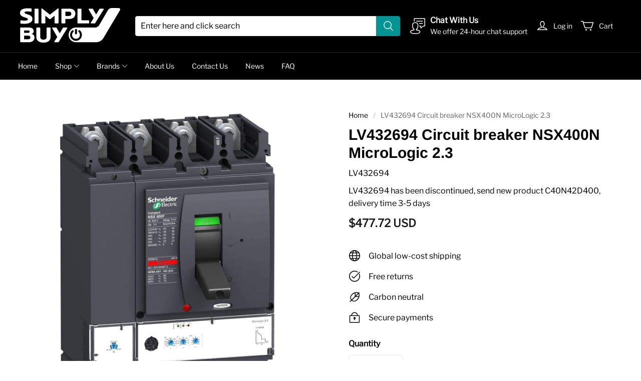

--- FILE ---
content_type: text/javascript; charset=utf-8
request_url: https://front.myshopline.com/cdn/v1/plugin/isv/mega-menu-1767082799981/polyfills.js
body_size: 12578
content:
export function __vite_legacy_guard(){import.meta.url;import("_").catch(()=>1);(async function*(){})().next()};var t="undefined"!=typeof globalThis?globalThis:"undefined"!=typeof window?window:"undefined"!=typeof global?global:"undefined"!=typeof self?self:{},r=function(t){return t&&t.Math===Math&&t},e=r("object"==typeof globalThis&&globalThis)||r("object"==typeof window&&window)||r("object"==typeof self&&self)||r("object"==typeof t&&t)||r("object"==typeof t&&t)||function(){return this}()||Function("return this")(),n={},o=function(t){try{return!!t()}catch(r){return!0}},i=!o((function(){return 7!==Object.defineProperty({},1,{get:function(){return 7}})[1]})),u=!o((function(){var t=function(){}.bind();return"function"!=typeof t||t.hasOwnProperty("prototype")})),a=u,c=Function.prototype.call,f=a?c.bind(c):function(){return c.apply(c,arguments)},s={},l={}.propertyIsEnumerable,h=Object.getOwnPropertyDescriptor,p=h&&!l.call({1:2},1);s.f=p?function(t){var r=h(this,t);return!!r&&r.enumerable}:l;var v,d,y=function(t,r){return{enumerable:!(1&t),configurable:!(2&t),writable:!(4&t),value:r}},g=u,b=Function.prototype,w=b.call,m=g&&b.bind.bind(w,w),S=g?m:function(t){return function(){return w.apply(t,arguments)}},O=S,E=O({}.toString),j=O("".slice),k=function(t){return j(E(t),8,-1)},x=o,T=k,I=Object,P=S("".split),R=x((function(){return!I("z").propertyIsEnumerable(0)}))?function(t){return"String"===T(t)?P(t,""):I(t)}:I,A=function(t){return null==t},F=A,_=TypeError,D=function(t){if(F(t))throw new _("Can't call method on "+t);return t},C=R,z=D,N=function(t){return C(z(t))},U="object"==typeof document&&document.all,L=void 0===U&&void 0!==U?function(t){return"function"==typeof t||t===U}:function(t){return"function"==typeof t},M=L,$=function(t){return"object"==typeof t?null!==t:M(t)},W=e,B=L,G=function(t,r){return arguments.length<2?(e=W[t],B(e)?e:void 0):W[t]&&W[t][r];var e},H=S({}.isPrototypeOf),J=e,Y="undefined"!=typeof navigator&&String(navigator.userAgent)||"",q=J.process,V=J.Deno,X=q&&q.versions||V&&V.version,K=X&&X.v8;K&&(d=(v=K.split("."))[0]>0&&v[0]<4?1:+(v[0]+v[1])),!d&&Y&&(!(v=Y.match(/Edge\/(\d+)/))||v[1]>=74)&&(v=Y.match(/Chrome\/(\d+)/))&&(d=+v[1]);var Q=d,Z=o,tt=e.String,rt=!!Object.getOwnPropertySymbols&&!Z((function(){var t=Symbol("symbol detection");return!tt(t)||!(Object(t)instanceof Symbol)||!Symbol.sham&&Q&&Q<41})),et=rt&&!Symbol.sham&&"symbol"==typeof Symbol.iterator,nt=G,ot=L,it=H,ut=Object,at=et?function(t){return"symbol"==typeof t}:function(t){var r=nt("Symbol");return ot(r)&&it(r.prototype,ut(t))},ct=String,ft=function(t){try{return ct(t)}catch(r){return"Object"}},st=L,lt=ft,ht=TypeError,pt=function(t){if(st(t))return t;throw new ht(lt(t)+" is not a function")},vt=pt,dt=A,yt=function(t,r){var e=t[r];return dt(e)?void 0:vt(e)},gt=f,bt=L,wt=$,mt=TypeError,St={exports:{}},Ot=e,Et=Object.defineProperty,jt=function(t,r){try{Et(Ot,t,{value:r,configurable:!0,writable:!0})}catch(e){Ot[t]=r}return r},kt=e,xt=jt,Tt="__core-js_shared__",It=St.exports=kt[Tt]||xt(Tt,{});(It.versions||(It.versions=[])).push({version:"3.37.0",mode:"global",copyright:"© 2014-2024 Denis Pushkarev (zloirock.ru)",license:"https://github.com/zloirock/core-js/blob/v3.37.0/LICENSE",source:"https://github.com/zloirock/core-js"});var Pt=St.exports,Rt=Pt,At=function(t,r){return Rt[t]||(Rt[t]=r||{})},Ft=D,_t=Object,Dt=function(t){return _t(Ft(t))},Ct=Dt,zt=S({}.hasOwnProperty),Nt=Object.hasOwn||function(t,r){return zt(Ct(t),r)},Ut=S,Lt=0,Mt=Math.random(),$t=Ut(1..toString),Wt=function(t){return"Symbol("+(void 0===t?"":t)+")_"+$t(++Lt+Mt,36)},Bt=At,Gt=Nt,Ht=Wt,Jt=rt,Yt=et,qt=e.Symbol,Vt=Bt("wks"),Xt=Yt?qt.for||qt:qt&&qt.withoutSetter||Ht,Kt=function(t){return Gt(Vt,t)||(Vt[t]=Jt&&Gt(qt,t)?qt[t]:Xt("Symbol."+t)),Vt[t]},Qt=f,Zt=$,tr=at,rr=yt,er=function(t,r){var e,n;if("string"===r&&bt(e=t.toString)&&!wt(n=gt(e,t)))return n;if(bt(e=t.valueOf)&&!wt(n=gt(e,t)))return n;if("string"!==r&&bt(e=t.toString)&&!wt(n=gt(e,t)))return n;throw new mt("Can't convert object to primitive value")},nr=TypeError,or=Kt("toPrimitive"),ir=function(t,r){if(!Zt(t)||tr(t))return t;var e,n=rr(t,or);if(n){if(void 0===r&&(r="default"),e=Qt(n,t,r),!Zt(e)||tr(e))return e;throw new nr("Can't convert object to primitive value")}return void 0===r&&(r="number"),er(t,r)},ur=at,ar=function(t){var r=ir(t,"string");return ur(r)?r:r+""},cr=$,fr=e.document,sr=cr(fr)&&cr(fr.createElement),lr=function(t){return sr?fr.createElement(t):{}},hr=lr,pr=!i&&!o((function(){return 7!==Object.defineProperty(hr("div"),"a",{get:function(){return 7}}).a})),vr=i,dr=f,yr=s,gr=y,br=N,wr=ar,mr=Nt,Sr=pr,Or=Object.getOwnPropertyDescriptor;n.f=vr?Or:function(t,r){if(t=br(t),r=wr(r),Sr)try{return Or(t,r)}catch(e){}if(mr(t,r))return gr(!dr(yr.f,t,r),t[r])};var Er={},jr=i&&o((function(){return 42!==Object.defineProperty((function(){}),"prototype",{value:42,writable:!1}).prototype})),kr=$,xr=String,Tr=TypeError,Ir=function(t){if(kr(t))return t;throw new Tr(xr(t)+" is not an object")},Pr=i,Rr=pr,Ar=jr,Fr=Ir,_r=ar,Dr=TypeError,Cr=Object.defineProperty,zr=Object.getOwnPropertyDescriptor,Nr="enumerable",Ur="configurable",Lr="writable";Er.f=Pr?Ar?function(t,r,e){if(Fr(t),r=_r(r),Fr(e),"function"==typeof t&&"prototype"===r&&"value"in e&&Lr in e&&!e[Lr]){var n=zr(t,r);n&&n[Lr]&&(t[r]=e.value,e={configurable:Ur in e?e[Ur]:n[Ur],enumerable:Nr in e?e[Nr]:n[Nr],writable:!1})}return Cr(t,r,e)}:Cr:function(t,r,e){if(Fr(t),r=_r(r),Fr(e),Rr)try{return Cr(t,r,e)}catch(n){}if("get"in e||"set"in e)throw new Dr("Accessors not supported");return"value"in e&&(t[r]=e.value),t};var Mr=Er,$r=y,Wr=i?function(t,r,e){return Mr.f(t,r,$r(1,e))}:function(t,r,e){return t[r]=e,t},Br={exports:{}},Gr=i,Hr=Nt,Jr=Function.prototype,Yr=Gr&&Object.getOwnPropertyDescriptor,qr=Hr(Jr,"name"),Vr={EXISTS:qr,PROPER:qr&&"something"===function(){}.name,CONFIGURABLE:qr&&(!Gr||Gr&&Yr(Jr,"name").configurable)},Xr=L,Kr=Pt,Qr=S(Function.toString);Xr(Kr.inspectSource)||(Kr.inspectSource=function(t){return Qr(t)});var Zr,te,re,ee=Kr.inspectSource,ne=L,oe=e.WeakMap,ie=ne(oe)&&/native code/.test(String(oe)),ue=Wt,ae=At("keys"),ce=function(t){return ae[t]||(ae[t]=ue(t))},fe={},se=ie,le=e,he=$,pe=Wr,ve=Nt,de=Pt,ye=ce,ge=fe,be="Object already initialized",we=le.TypeError,me=le.WeakMap;if(se||de.state){var Se=de.state||(de.state=new me);Se.get=Se.get,Se.has=Se.has,Se.set=Se.set,Zr=function(t,r){if(Se.has(t))throw new we(be);return r.facade=t,Se.set(t,r),r},te=function(t){return Se.get(t)||{}},re=function(t){return Se.has(t)}}else{var Oe=ye("state");ge[Oe]=!0,Zr=function(t,r){if(ve(t,Oe))throw new we(be);return r.facade=t,pe(t,Oe,r),r},te=function(t){return ve(t,Oe)?t[Oe]:{}},re=function(t){return ve(t,Oe)}}var Ee={set:Zr,get:te,has:re,enforce:function(t){return re(t)?te(t):Zr(t,{})},getterFor:function(t){return function(r){var e;if(!he(r)||(e=te(r)).type!==t)throw new we("Incompatible receiver, "+t+" required");return e}}},je=S,ke=o,xe=L,Te=Nt,Ie=i,Pe=Vr.CONFIGURABLE,Re=ee,Ae=Ee.enforce,Fe=Ee.get,_e=String,De=Object.defineProperty,Ce=je("".slice),ze=je("".replace),Ne=je([].join),Ue=Ie&&!ke((function(){return 8!==De((function(){}),"length",{value:8}).length})),Le=String(String).split("String"),Me=Br.exports=function(t,r,e){"Symbol("===Ce(_e(r),0,7)&&(r="["+ze(_e(r),/^Symbol\(([^)]*)\).*$/,"$1")+"]"),e&&e.getter&&(r="get "+r),e&&e.setter&&(r="set "+r),(!Te(t,"name")||Pe&&t.name!==r)&&(Ie?De(t,"name",{value:r,configurable:!0}):t.name=r),Ue&&e&&Te(e,"arity")&&t.length!==e.arity&&De(t,"length",{value:e.arity});try{e&&Te(e,"constructor")&&e.constructor?Ie&&De(t,"prototype",{writable:!1}):t.prototype&&(t.prototype=void 0)}catch(o){}var n=Ae(t);return Te(n,"source")||(n.source=Ne(Le,"string"==typeof r?r:"")),t};Function.prototype.toString=Me((function(){return xe(this)&&Fe(this).source||Re(this)}),"toString");var $e=Br.exports,We=L,Be=Er,Ge=$e,He=jt,Je=function(t,r,e,n){n||(n={});var o=n.enumerable,i=void 0!==n.name?n.name:r;if(We(e)&&Ge(e,i,n),n.global)o?t[r]=e:He(r,e);else{try{n.unsafe?t[r]&&(o=!0):delete t[r]}catch(u){}o?t[r]=e:Be.f(t,r,{value:e,enumerable:!1,configurable:!n.nonConfigurable,writable:!n.nonWritable})}return t},Ye={},qe=Math.ceil,Ve=Math.floor,Xe=Math.trunc||function(t){var r=+t;return(r>0?Ve:qe)(r)},Ke=function(t){var r=+t;return r!=r||0===r?0:Xe(r)},Qe=Ke,Ze=Math.max,tn=Math.min,rn=Ke,en=Math.min,nn=function(t){var r=rn(t);return r>0?en(r,9007199254740991):0},on=function(t){return nn(t.length)},un=N,an=function(t,r){var e=Qe(t);return e<0?Ze(e+r,0):tn(e,r)},cn=on,fn=function(t){return function(r,e,n){var o=un(r),i=cn(o);if(0===i)return!t&&-1;var u,a=an(n,i);if(t&&e!=e){for(;i>a;)if((u=o[a++])!=u)return!0}else for(;i>a;a++)if((t||a in o)&&o[a]===e)return t||a||0;return!t&&-1}},sn={includes:fn(!0),indexOf:fn(!1)},ln=Nt,hn=N,pn=sn.indexOf,vn=fe,dn=S([].push),yn=function(t,r){var e,n=hn(t),o=0,i=[];for(e in n)!ln(vn,e)&&ln(n,e)&&dn(i,e);for(;r.length>o;)ln(n,e=r[o++])&&(~pn(i,e)||dn(i,e));return i},gn=["constructor","hasOwnProperty","isPrototypeOf","propertyIsEnumerable","toLocaleString","toString","valueOf"],bn=yn,wn=gn.concat("length","prototype");Ye.f=Object.getOwnPropertyNames||function(t){return bn(t,wn)};var mn={};mn.f=Object.getOwnPropertySymbols;var Sn=G,On=Ye,En=mn,jn=Ir,kn=S([].concat),xn=Sn("Reflect","ownKeys")||function(t){var r=On.f(jn(t)),e=En.f;return e?kn(r,e(t)):r},Tn=Nt,In=xn,Pn=n,Rn=Er,An=function(t,r,e){for(var n=In(r),o=Rn.f,i=Pn.f,u=0;u<n.length;u++){var a=n[u];Tn(t,a)||e&&Tn(e,a)||o(t,a,i(r,a))}},Fn=o,_n=L,Dn=/#|\.prototype\./,Cn=function(t,r){var e=Nn[zn(t)];return e===Ln||e!==Un&&(_n(r)?Fn(r):!!r)},zn=Cn.normalize=function(t){return String(t).replace(Dn,".").toLowerCase()},Nn=Cn.data={},Un=Cn.NATIVE="N",Ln=Cn.POLYFILL="P",Mn=Cn,$n=e,Wn=n.f,Bn=Wr,Gn=Je,Hn=jt,Jn=An,Yn=Mn,qn=function(t,r){var e,n,o,i,u,a=t.target,c=t.global,f=t.stat;if(e=c?$n:f?$n[a]||Hn(a,{}):$n[a]&&$n[a].prototype)for(n in r){if(i=r[n],o=t.dontCallGetSet?(u=Wn(e,n))&&u.value:e[n],!Yn(c?n:a+(f?".":"#")+n,t.forced)&&void 0!==o){if(typeof i==typeof o)continue;Jn(i,o)}(t.sham||o&&o.sham)&&Bn(i,"sham",!0),Gn(e,n,i,t)}},Vn=H,Xn=TypeError,Kn=!o((function(){function t(){}return t.prototype.constructor=null,Object.getPrototypeOf(new t)!==t.prototype})),Qn=Nt,Zn=L,to=Dt,ro=Kn,eo=ce("IE_PROTO"),no=Object,oo=no.prototype,io=ro?no.getPrototypeOf:function(t){var r=to(t);if(Qn(r,eo))return r[eo];var e=r.constructor;return Zn(e)&&r instanceof e?e.prototype:r instanceof no?oo:null},uo=$e,ao=Er,co=function(t,r,e){return e.get&&uo(e.get,r,{getter:!0}),e.set&&uo(e.set,r,{setter:!0}),ao.f(t,r,e)},fo=i,so=Er,lo=y,ho=function(t,r,e){fo?so.f(t,r,lo(0,e)):t[r]=e},po={},vo=yn,yo=gn,go=Object.keys||function(t){return vo(t,yo)},bo=i,wo=jr,mo=Er,So=Ir,Oo=N,Eo=go;po.f=bo&&!wo?Object.defineProperties:function(t,r){So(t);for(var e,n=Oo(r),o=Eo(r),i=o.length,u=0;i>u;)mo.f(t,e=o[u++],n[e]);return t};var jo,ko=G("document","documentElement"),xo=Ir,To=po,Io=gn,Po=fe,Ro=ko,Ao=lr,Fo="prototype",_o="script",Do=ce("IE_PROTO"),Co=function(){},zo=function(t){return"<"+_o+">"+t+"</"+_o+">"},No=function(t){t.write(zo("")),t.close();var r=t.parentWindow.Object;return t=null,r},Uo=function(){try{jo=new ActiveXObject("htmlfile")}catch(o){}var t,r,e;Uo="undefined"!=typeof document?document.domain&&jo?No(jo):(r=Ao("iframe"),e="java"+_o+":",r.style.display="none",Ro.appendChild(r),r.src=String(e),(t=r.contentWindow.document).open(),t.write(zo("document.F=Object")),t.close(),t.F):No(jo);for(var n=Io.length;n--;)delete Uo[Fo][Io[n]];return Uo()};Po[Do]=!0;var Lo,Mo,$o,Wo=Object.create||function(t,r){var e;return null!==t?(Co[Fo]=xo(t),e=new Co,Co[Fo]=null,e[Do]=t):e=Uo(),void 0===r?e:To.f(e,r)},Bo=o,Go=L,Ho=$,Jo=io,Yo=Je,qo=Kt("iterator"),Vo=!1;[].keys&&("next"in($o=[].keys())?(Mo=Jo(Jo($o)))!==Object.prototype&&(Lo=Mo):Vo=!0);var Xo=!Ho(Lo)||Bo((function(){var t={};return Lo[qo].call(t)!==t}));Xo&&(Lo={}),Go(Lo[qo])||Yo(Lo,qo,(function(){return this}));var Ko={IteratorPrototype:Lo,BUGGY_SAFARI_ITERATORS:Vo},Qo=qn,Zo=e,ti=function(t,r){if(Vn(r,t))return t;throw new Xn("Incorrect invocation")},ri=Ir,ei=L,ni=io,oi=co,ii=ho,ui=o,ai=Nt,ci=Ko.IteratorPrototype,fi=i,si="constructor",li="Iterator",hi=Kt("toStringTag"),pi=TypeError,vi=Zo[li],di=!ei(vi)||vi.prototype!==ci||!ui((function(){vi({})})),yi=function(){if(ti(this,ci),ni(this)===ci)throw new pi("Abstract class Iterator not directly constructable")},gi=function(t,r){fi?oi(ci,t,{configurable:!0,get:function(){return r},set:function(r){if(ri(this),this===ci)throw new pi("You can't redefine this property");ai(this,t)?this[t]=r:ii(this,t,r)}}):ci[t]=r};ai(ci,hi)||gi(hi,li),!di&&ai(ci,si)&&ci[si]!==Object||gi(si,yi),yi.prototype=ci,Qo({global:!0,constructor:!0,forced:di},{Iterator:yi});var bi=k,wi=S,mi=function(t){if("Function"===bi(t))return wi(t)},Si=pt,Oi=u,Ei=mi(mi.bind),ji=function(t,r){return Si(t),void 0===r?t:Oi?Ei(t,r):function(){return t.apply(r,arguments)}},ki={},xi=ki,Ti=Kt("iterator"),Ii=Array.prototype,Pi={};Pi[Kt("toStringTag")]="z";var Ri="[object z]"===String(Pi),Ai=L,Fi=k,_i=Kt("toStringTag"),Di=Object,Ci="Arguments"===Fi(function(){return arguments}()),zi=Ri?Fi:function(t){var r,e,n;return void 0===t?"Undefined":null===t?"Null":"string"==typeof(e=function(t,r){try{return t[r]}catch(e){}}(r=Di(t),_i))?e:Ci?Fi(r):"Object"===(n=Fi(r))&&Ai(r.callee)?"Arguments":n},Ni=zi,Ui=yt,Li=A,Mi=ki,$i=Kt("iterator"),Wi=function(t){if(!Li(t))return Ui(t,$i)||Ui(t,"@@iterator")||Mi[Ni(t)]},Bi=f,Gi=pt,Hi=Ir,Ji=ft,Yi=Wi,qi=TypeError,Vi=f,Xi=Ir,Ki=yt,Qi=function(t,r,e){var n,o;Xi(t);try{if(!(n=Ki(t,"return"))){if("throw"===r)throw e;return e}n=Vi(n,t)}catch(i){o=!0,n=i}if("throw"===r)throw e;if(o)throw n;return Xi(n),e},Zi=ji,tu=f,ru=Ir,eu=ft,nu=function(t){return void 0!==t&&(xi.Array===t||Ii[Ti]===t)},ou=on,iu=H,uu=function(t,r){var e=arguments.length<2?Yi(t):r;if(Gi(e))return Hi(Bi(e,t));throw new qi(Ji(t)+" is not iterable")},au=Wi,cu=Qi,fu=TypeError,su=function(t,r){this.stopped=t,this.result=r},lu=su.prototype,hu=function(t,r,e){var n,o,i,u,a,c,f,s=e&&e.that,l=!(!e||!e.AS_ENTRIES),h=!(!e||!e.IS_RECORD),p=!(!e||!e.IS_ITERATOR),v=!(!e||!e.INTERRUPTED),d=Zi(r,s),y=function(t){return n&&cu(n,"normal",t),new su(!0,t)},g=function(t){return l?(ru(t),v?d(t[0],t[1],y):d(t[0],t[1])):v?d(t,y):d(t)};if(h)n=t.iterator;else if(p)n=t;else{if(!(o=au(t)))throw new fu(eu(t)+" is not iterable");if(nu(o)){for(i=0,u=ou(t);u>i;i++)if((a=g(t[i]))&&iu(lu,a))return a;return new su(!1)}n=uu(t,o)}for(c=h?t.next:n.next;!(f=tu(c,n)).done;){try{a=g(f.value)}catch(b){cu(n,"throw",b)}if("object"==typeof a&&a&&iu(lu,a))return a}return new su(!1)},pu=function(t){return{iterator:t,next:t.next,done:!1}},vu=hu,du=pt,yu=Ir,gu=pu;qn({target:"Iterator",proto:!0,real:!0},{forEach:function(t){yu(this),du(t);var r=gu(this),e=0;vu(r,(function(r){t(r,e++)}),{IS_RECORD:!0})}});var bu=u,wu=Function.prototype,mu=wu.apply,Su=wu.call,Ou="object"==typeof Reflect&&Reflect.apply||(bu?Su.bind(mu):function(){return Su.apply(mu,arguments)}),Eu=S,ju=pt,ku=function(t,r,e){try{return Eu(ju(Object.getOwnPropertyDescriptor(t,r)[e]))}catch(n){}},xu=$,Tu=function(t){return xu(t)||null===t},Iu=String,Pu=TypeError,Ru=ku,Au=$,Fu=D,_u=function(t){if(Tu(t))return t;throw new Pu("Can't set "+Iu(t)+" as a prototype")},Du=Object.setPrototypeOf||("__proto__"in{}?function(){var t,r=!1,e={};try{(t=Ru(Object.prototype,"__proto__","set"))(e,[]),r=e instanceof Array}catch(n){}return function(e,n){return Fu(e),_u(n),Au(e)?(r?t(e,n):e.__proto__=n,e):e}}():void 0),Cu=Er.f,zu=L,Nu=$,Uu=Du,Lu=zi,Mu=String,$u=function(t){if("Symbol"===Lu(t))throw new TypeError("Cannot convert a Symbol value to a string");return Mu(t)},Wu=$u,Bu=$,Gu=Wr,Hu=Error,Ju=S("".replace),Yu=String(new Hu("zxcasd").stack),qu=/\n\s*at [^:]*:[^\n]*/,Vu=qu.test(Yu),Xu=y,Ku=!o((function(){var t=new Error("a");return!("stack"in t)||(Object.defineProperty(t,"stack",Xu(1,7)),7!==t.stack)})),Qu=Wr,Zu=function(t,r){if(Vu&&"string"==typeof t&&!Hu.prepareStackTrace)for(;r--;)t=Ju(t,qu,"");return t},ta=Ku,ra=Error.captureStackTrace,ea=G,na=Nt,oa=Wr,ia=H,ua=Du,aa=An,ca=function(t,r,e){e in t||Cu(t,e,{configurable:!0,get:function(){return r[e]},set:function(t){r[e]=t}})},fa=function(t,r,e){var n,o;return Uu&&zu(n=r.constructor)&&n!==e&&Nu(o=n.prototype)&&o!==e.prototype&&Uu(t,o),t},sa=function(t,r){return void 0===t?arguments.length<2?"":r:Wu(t)},la=function(t,r){Bu(r)&&"cause"in r&&Gu(t,"cause",r.cause)},ha=function(t,r,e,n){ta&&(ra?ra(t,r):Qu(t,"stack",Zu(e,n)))},pa=i,va=qn,da=Ou,ya=function(t,r,e,n){var o="stackTraceLimit",i=n?2:1,u=t.split("."),a=u[u.length-1],c=ea.apply(null,u);if(c){var f=c.prototype;if(na(f,"cause")&&delete f.cause,!e)return c;var s=ea("Error"),l=r((function(t,r){var e=sa(n?r:t,void 0),o=n?new c(t):new c;return void 0!==e&&oa(o,"message",e),ha(o,l,o.stack,2),this&&ia(f,this)&&fa(o,this,l),arguments.length>i&&la(o,arguments[i]),o}));l.prototype=f,"Error"!==a?ua?ua(l,s):aa(l,s,{name:!0}):pa&&o in c&&(ca(l,c,o),ca(l,c,"prepareStackTrace")),aa(l,c);try{f.name!==a&&oa(f,"name",a),f.constructor=l}catch(h){}return l}},ga="WebAssembly",ba=e[ga],wa=7!==new Error("e",{cause:7}).cause,ma=function(t,r){var e={};e[t]=ya(t,r,wa),va({global:!0,constructor:!0,arity:1,forced:wa},e)},Sa=function(t,r){if(ba&&ba[t]){var e={};e[t]=ya(ga+"."+t,r,wa),va({target:ga,stat:!0,constructor:!0,arity:1,forced:wa},e)}};ma("Error",(function(t){return function(r){return da(t,this,arguments)}})),ma("EvalError",(function(t){return function(r){return da(t,this,arguments)}})),ma("RangeError",(function(t){return function(r){return da(t,this,arguments)}})),ma("ReferenceError",(function(t){return function(r){return da(t,this,arguments)}})),ma("SyntaxError",(function(t){return function(r){return da(t,this,arguments)}})),ma("TypeError",(function(t){return function(r){return da(t,this,arguments)}})),ma("URIError",(function(t){return function(r){return da(t,this,arguments)}})),Sa("CompileError",(function(t){return function(r){return da(t,this,arguments)}})),Sa("LinkError",(function(t){return function(r){return da(t,this,arguments)}})),Sa("RuntimeError",(function(t){return function(r){return da(t,this,arguments)}}));var Oa=Je,Ea=f,ja=Wo,ka=Wr,xa=function(t,r,e){for(var n in r)Oa(t,n,r[n],e);return t},Ta=Ee,Ia=yt,Pa=Ko.IteratorPrototype,Ra=function(t,r){return{value:t,done:r}},Aa=Qi,Fa=Kt("toStringTag"),_a="IteratorHelper",Da="WrapForValidIterator",Ca=Ta.set,za=function(t){var r=Ta.getterFor(t?Da:_a);return xa(ja(Pa),{next:function(){var e=r(this);if(t)return e.nextHandler();try{var n=e.done?void 0:e.nextHandler();return Ra(n,e.done)}catch(o){throw e.done=!0,o}},return:function(){var e=r(this),n=e.iterator;if(e.done=!0,t){var o=Ia(n,"return");return o?Ea(o,n):Ra(void 0,!0)}if(e.inner)try{Aa(e.inner.iterator,"normal")}catch(i){return Aa(n,"throw",i)}return Aa(n,"normal"),Ra(void 0,!0)}})},Na=za(!0),Ua=za(!1);ka(Ua,Fa,"Iterator Helper");var La=function(t,r){var e=function(e,n){n?(n.iterator=e.iterator,n.next=e.next):n=e,n.type=r?Da:_a,n.nextHandler=t,n.counter=0,n.done=!1,Ca(this,n)};return e.prototype=r?Na:Ua,e},Ma=Ir,$a=Qi,Wa=function(t,r,e,n){try{return n?r(Ma(e)[0],e[1]):r(e)}catch(o){$a(t,"throw",o)}},Ba=f,Ga=pt,Ha=Ir,Ja=pu,Ya=Wa,qa=La((function(){var t=this.iterator,r=Ha(Ba(this.next,t));if(!(this.done=!!r.done))return Ya(t,this.mapper,[r.value,this.counter++],!0)}));qn({target:"Iterator",proto:!0,real:!0,forced:false},{map:function(t){return Ha(this),Ga(t),new qa(Ja(this),{mapper:t})}});var Va=f;qn({target:"URL",proto:!0,enumerable:!0},{toJSON:function(){return Va(URL.prototype.toString,this)}});var Xa=TypeError,Ka=function(t,r){if(t<r)throw new Xa("Not enough arguments");return t},Qa=Je,Za=S,tc=$u,rc=Ka,ec=URLSearchParams,nc=ec.prototype,oc=Za(nc.append),ic=Za(nc.delete),uc=Za(nc.forEach),ac=Za([].push),cc=new ec("a=1&a=2&b=3");cc.delete("a",1),cc.delete("b",void 0),cc+""!="a=2"&&Qa(nc,"delete",(function(t){var r=arguments.length,e=r<2?void 0:arguments[1];if(r&&void 0===e)return ic(this,t);var n=[];uc(this,(function(t,r){ac(n,{key:r,value:t})})),rc(r,1);for(var o,i=tc(t),u=tc(e),a=0,c=0,f=!1,s=n.length;a<s;)o=n[a++],f||o.key===i?(f=!0,ic(this,o.key)):c++;for(;c<s;)(o=n[c++]).key===i&&o.value===u||oc(this,o.key,o.value)}),{enumerable:!0,unsafe:!0});var fc=Je,sc=S,lc=$u,hc=Ka,pc=URLSearchParams,vc=pc.prototype,dc=sc(vc.getAll),yc=sc(vc.has),gc=new pc("a=1");!gc.has("a",2)&&gc.has("a",void 0)||fc(vc,"has",(function(t){var r=arguments.length,e=r<2?void 0:arguments[1];if(r&&void 0===e)return yc(this,t);var n=dc(this,t);hc(r,1);for(var o=lc(e),i=0;i<n.length;)if(n[i++]===o)return!0;return!1}),{enumerable:!0,unsafe:!0});var bc=i,wc=S,mc=co,Sc=URLSearchParams.prototype,Oc=wc(Sc.forEach);bc&&!("size"in Sc)&&mc(Sc,"size",{get:function(){var t=0;return Oc(this,(function(){t++})),t},configurable:!0,enumerable:!0});var Ec=k,jc=Array.isArray||function(t){return"Array"===Ec(t)},kc=i,xc=jc,Tc=TypeError,Ic=Object.getOwnPropertyDescriptor,Pc=kc&&!function(){if(void 0!==this)return!0;try{Object.defineProperty([],"length",{writable:!1}).length=1}catch(t){return t instanceof TypeError}}()?function(t,r){if(xc(t)&&!Ic(t,"length").writable)throw new Tc("Cannot set read only .length");return t.length=r}:function(t,r){return t.length=r},Rc=TypeError,Ac=function(t){if(t>9007199254740991)throw Rc("Maximum allowed index exceeded");return t},Fc=Dt,_c=on,Dc=Pc,Cc=Ac;qn({target:"Array",proto:!0,arity:1,forced:o((function(){return 4294967297!==[].push.call({length:4294967296},1)}))||!function(){try{Object.defineProperty([],"length",{writable:!1}).push()}catch(t){return t instanceof TypeError}}()},{push:function(t){var r=Fc(this),e=_c(r),n=arguments.length;Cc(e+n);for(var o=0;o<n;o++)r[e]=arguments[o],e++;return Dc(r,e),e}});var zc=ft,Nc=TypeError,Uc=Dt,Lc=on,Mc=Pc,$c=function(t,r){if(!delete t[r])throw new Nc("Cannot delete property "+zc(r)+" of "+zc(t))},Wc=Ac;qn({target:"Array",proto:!0,arity:1,forced:1!==[].unshift(0)||!function(){try{Object.defineProperty([],"length",{writable:!1}).unshift()}catch(t){return t instanceof TypeError}}()},{unshift:function(t){var r=Uc(this),e=Lc(r),n=arguments.length;if(n){Wc(e+n);for(var o=e;o--;){var i=o+n;o in r?r[i]=r[o]:$c(r,i)}for(var u=0;u<n;u++)r[u]=arguments[u]}return Mc(r,e+n)}});var Bc=e;qn({global:!0,forced:Bc.globalThis!==Bc},{globalThis:Bc});var Gc=S([].slice),Hc=jc,Jc=L,Yc=k,qc=$u,Vc=S([].push),Xc=qn,Kc=G,Qc=Ou,Zc=f,tf=S,rf=o,ef=L,nf=at,of=Gc,uf=function(t){if(Jc(t))return t;if(Hc(t)){for(var r=t.length,e=[],n=0;n<r;n++){var o=t[n];"string"==typeof o?Vc(e,o):"number"!=typeof o&&"Number"!==Yc(o)&&"String"!==Yc(o)||Vc(e,qc(o))}var i=e.length,u=!0;return function(t,r){if(u)return u=!1,r;if(Hc(this))return r;for(var n=0;n<i;n++)if(e[n]===t)return r}}},af=rt,cf=String,ff=Kc("JSON","stringify"),sf=tf(/./.exec),lf=tf("".charAt),hf=tf("".charCodeAt),pf=tf("".replace),vf=tf(1..toString),df=/[\uD800-\uDFFF]/g,yf=/^[\uD800-\uDBFF]$/,gf=/^[\uDC00-\uDFFF]$/,bf=!af||rf((function(){var t=Kc("Symbol")("stringify detection");return"[null]"!==ff([t])||"{}"!==ff({a:t})||"{}"!==ff(Object(t))})),wf=rf((function(){return'"\\udf06\\ud834"'!==ff("\udf06\ud834")||'"\\udead"'!==ff("\udead")})),mf=function(t,r){var e=of(arguments),n=uf(r);if(ef(n)||void 0!==t&&!nf(t))return e[1]=function(t,r){if(ef(n)&&(r=Zc(n,this,cf(t),r)),!nf(r))return r},Qc(ff,null,e)},Sf=function(t,r,e){var n=lf(e,r-1),o=lf(e,r+1);return sf(yf,t)&&!sf(gf,o)||sf(gf,t)&&!sf(yf,n)?"\\u"+vf(hf(t,0),16):t};ff&&Xc({target:"JSON",stat:!0,arity:3,forced:bf||wf},{stringify:function(t,r,e){var n=of(arguments),o=Qc(bf?mf:ff,null,n);return wf&&"string"==typeof o?pf(o,df,Sf):o}});var Of=on,Ef=ji,jf=R,kf=Dt,xf=ar,Tf=on,If=Wo,Pf=function(t,r,e){for(var n=0,o=arguments.length>2?e:Of(r),i=new t(o);o>n;)i[n]=r[n++];return i},Rf=Array,Af=S([].push),Ff=Kt,_f=Wo,Df=Er.f,Cf=Ff("unscopables"),zf=Array.prototype;void 0===zf[Cf]&&Df(zf,Cf,{configurable:!0,value:_f(null)});var Nf=function(t,r,e,n){for(var o,i,u,a=kf(t),c=jf(a),f=Ef(r,e),s=If(null),l=Tf(c),h=0;l>h;h++)u=c[h],(i=xf(f(u,h,a)))in s?Af(s[i],u):s[i]=[u];if(n&&(o=n(a))!==Rf)for(i in s)s[i]=Pf(o,s[i]);return s},Uf=function(t){zf[Cf][t]=!0};qn({target:"Array",proto:!0},{group:function(t){return Nf(this,t,arguments.length>1?arguments[1]:void 0)}}),Uf("group");var Lf=hu,Mf=pt,$f=Ir,Wf=pu;qn({target:"Iterator",proto:!0,real:!0},{find:function(t){$f(this),Mf(t);var r=Wf(this),e=0;return Lf(r,(function(r,n){if(t(r,e++))return n(r)}),{IS_RECORD:!0,INTERRUPTED:!0}).result}});var Bf=Ir,Gf=hu,Hf=pu,Jf=[].push;qn({target:"Iterator",proto:!0,real:!0},{toArray:function(){var t=[];return Gf(Hf(Bf(this)),Jf,{that:t,IS_RECORD:!0}),t}});var Yf=S,qf=Nt,Vf=SyntaxError,Xf=parseInt,Kf=String.fromCharCode,Qf=Yf("".charAt),Zf=Yf("".slice),ts=Yf(/./.exec),rs={'\\"':'"',"\\\\":"\\","\\/":"/","\\b":"\b","\\f":"\f","\\n":"\n","\\r":"\r","\\t":"\t"},es=/^[\da-f]{4}$/i,ns=/^[\u0000-\u001F]$/,os=qn,is=i,us=e,as=G,cs=S,fs=f,ss=L,ls=$,hs=jc,ps=Nt,vs=$u,ds=on,ys=ho,gs=o,bs=function(t,r){for(var e=!0,n="";r<t.length;){var o=Qf(t,r);if("\\"===o){var i=Zf(t,r,r+2);if(qf(rs,i))n+=rs[i],r+=2;else{if("\\u"!==i)throw new Vf('Unknown escape sequence: "'+i+'"');var u=Zf(t,r+=2,r+4);if(!ts(es,u))throw new Vf("Bad Unicode escape at: "+r);n+=Kf(Xf(u,16)),r+=4}}else{if('"'===o){e=!1,r++;break}if(ts(ns,o))throw new Vf("Bad control character in string literal at: "+r);n+=o,r++}}if(e)throw new Vf("Unterminated string at: "+r);return{value:n,end:r}},ws=rt,ms=us.JSON,Ss=us.Number,Os=us.SyntaxError,Es=ms&&ms.parse,js=as("Object","keys"),ks=Object.getOwnPropertyDescriptor,xs=cs("".charAt),Ts=cs("".slice),Is=cs(/./.exec),Ps=cs([].push),Rs=/^\d$/,As=/^[1-9]$/,Fs=/^(?:-|\d)$/,_s=/^[\t\n\r ]$/,Ds=function(t,r,e,n){var o,i,u,a,c,f=t[r],s=n&&f===n.value,l=s&&"string"==typeof n.source?{source:n.source}:{};if(ls(f)){var h=hs(f),p=s?n.nodes:h?[]:{};if(h)for(o=p.length,u=ds(f),a=0;a<u;a++)Cs(f,a,Ds(f,""+a,e,a<o?p[a]:void 0));else for(i=js(f),u=ds(i),a=0;a<u;a++)c=i[a],Cs(f,c,Ds(f,c,e,ps(p,c)?p[c]:void 0))}return fs(e,t,r,f,l)},Cs=function(t,r,e){if(is){var n=ks(t,r);if(n&&!n.configurable)return}void 0===e?delete t[r]:ys(t,r,e)},zs=function(t,r,e,n){this.value=t,this.end=r,this.source=e,this.nodes=n},Ns=function(t,r){this.source=t,this.index=r};Ns.prototype={fork:function(t){return new Ns(this.source,t)},parse:function(){var t=this.source,r=this.skip(_s,this.index),e=this.fork(r),n=xs(t,r);if(Is(Fs,n))return e.number();switch(n){case"{":return e.object();case"[":return e.array();case'"':return e.string();case"t":return e.keyword(!0);case"f":return e.keyword(!1);case"n":return e.keyword(null)}throw new Os('Unexpected character: "'+n+'" at: '+r)},node:function(t,r,e,n,o){return new zs(r,n,t?null:Ts(this.source,e,n),o)},object:function(){for(var t=this.source,r=this.index+1,e=!1,n={},o={};r<t.length;){if(r=this.until(['"',"}"],r),"}"===xs(t,r)&&!e){r++;break}var i=this.fork(r).string(),u=i.value;r=i.end,r=this.until([":"],r)+1,r=this.skip(_s,r),i=this.fork(r).parse(),ys(o,u,i),ys(n,u,i.value),r=this.until([",","}"],i.end);var a=xs(t,r);if(","===a)e=!0,r++;else if("}"===a){r++;break}}return this.node(1,n,this.index,r,o)},array:function(){for(var t=this.source,r=this.index+1,e=!1,n=[],o=[];r<t.length;){if(r=this.skip(_s,r),"]"===xs(t,r)&&!e){r++;break}var i=this.fork(r).parse();if(Ps(o,i),Ps(n,i.value),r=this.until([",","]"],i.end),","===xs(t,r))e=!0,r++;else if("]"===xs(t,r)){r++;break}}return this.node(1,n,this.index,r,o)},string:function(){var t=this.index,r=bs(this.source,this.index+1);return this.node(0,r.value,t,r.end)},number:function(){var t=this.source,r=this.index,e=r;if("-"===xs(t,e)&&e++,"0"===xs(t,e))e++;else{if(!Is(As,xs(t,e)))throw new Os("Failed to parse number at: "+e);e=this.skip(Rs,++e)}if(("."===xs(t,e)&&(e=this.skip(Rs,++e)),"e"===xs(t,e)||"E"===xs(t,e))&&(e++,"+"!==xs(t,e)&&"-"!==xs(t,e)||e++,e===(e=this.skip(Rs,e))))throw new Os("Failed to parse number's exponent value at: "+e);return this.node(0,Ss(Ts(t,r,e)),r,e)},keyword:function(t){var r=""+t,e=this.index,n=e+r.length;if(Ts(this.source,e,n)!==r)throw new Os("Failed to parse value at: "+e);return this.node(0,t,e,n)},skip:function(t,r){for(var e=this.source;r<e.length&&Is(t,xs(e,r));r++);return r},until:function(t,r){r=this.skip(_s,r);for(var e=xs(this.source,r),n=0;n<t.length;n++)if(t[n]===e)return r;throw new Os('Unexpected character: "'+e+'" at: '+r)}};var Us=gs((function(){var t,r="9007199254740993";return Es(r,(function(r,e,n){t=n.source})),t!==r})),Ls=ws&&!gs((function(){return 1/Es("-0 \t")!=-1/0}));os({target:"JSON",stat:!0,forced:Us},{parse:function(t,r){return Ls&&!ss(r)?Es(t):function(t,r){t=vs(t);var e=new Ns(t,0),n=e.parse(),o=n.value,i=e.skip(_s,n.end);if(i<t.length)throw new Os('Unexpected extra character: "'+xs(t,i)+'" after the parsed data at: '+i);return ss(r)?Ds({"":o},"",r,n):o}(t,r)}});var Ms=S,$s=Set.prototype,Ws={Set:Set,add:Ms($s.add),has:Ms($s.has),remove:Ms($s.delete),proto:$s},Bs=Ws.has,Gs=function(t){return Bs(t),t},Hs=f,Js=function(t,r,e){for(var n,o,i=e?t:t.iterator,u=t.next;!(n=Hs(u,i)).done;)if(void 0!==(o=r(n.value)))return o},Ys=S,qs=Js,Vs=Ws.Set,Xs=Ws.proto,Ks=Ys(Xs.forEach),Qs=Ys(Xs.keys),Zs=Qs(new Vs).next,tl=function(t,r,e){return e?qs({iterator:Qs(t),next:Zs},r):Ks(t,r)},rl=tl,el=Ws.Set,nl=Ws.add,ol=function(t){var r=new el;return rl(t,(function(t){nl(r,t)})),r},il=ku(Ws.proto,"size","get")||function(t){return t.size},ul=pt,al=Ir,cl=f,fl=Ke,sl=pu,ll="Invalid size",hl=RangeError,pl=TypeError,vl=Math.max,dl=function(t,r){this.set=t,this.size=vl(r,0),this.has=ul(t.has),this.keys=ul(t.keys)};dl.prototype={getIterator:function(){return sl(al(cl(this.keys,this.set)))},includes:function(t){return cl(this.has,this.set,t)}};var yl=function(t){al(t);var r=+t.size;if(r!=r)throw new pl(ll);var e=fl(r);if(e<0)throw new hl(ll);return new dl(t,e)},gl=Gs,bl=ol,wl=il,ml=yl,Sl=tl,Ol=Js,El=Ws.has,jl=Ws.remove,kl=G,xl=function(t){return{size:t,has:function(){return!1},keys:function(){return{next:function(){return{done:!0}}}}}},Tl=function(t){var r=kl("Set");try{(new r)[t](xl(0));try{return(new r)[t](xl(-1)),!1}catch(e){return!0}}catch(n){return!1}},Il=function(t){var r=gl(this),e=ml(t),n=bl(r);return wl(r)<=e.size?Sl(r,(function(t){e.includes(t)&&jl(n,t)})):Ol(e.getIterator(),(function(t){El(r,t)&&jl(n,t)})),n};qn({target:"Set",proto:!0,real:!0,forced:!Tl("difference")},{difference:Il});var Pl=Gs,Rl=il,Al=yl,Fl=tl,_l=Js,Dl=Ws.Set,Cl=Ws.add,zl=Ws.has,Nl=o,Ul=function(t){var r=Pl(this),e=Al(t),n=new Dl;return Rl(r)>e.size?_l(e.getIterator(),(function(t){zl(r,t)&&Cl(n,t)})):Fl(r,(function(t){e.includes(t)&&Cl(n,t)})),n};qn({target:"Set",proto:!0,real:!0,forced:!Tl("intersection")||Nl((function(){return"3,2"!==String(Array.from(new Set([1,2,3]).intersection(new Set([3,2]))))}))},{intersection:Ul});var Ll=Gs,Ml=Ws.has,$l=il,Wl=yl,Bl=tl,Gl=Js,Hl=Qi,Jl=function(t){var r=Ll(this),e=Wl(t);if($l(r)<=e.size)return!1!==Bl(r,(function(t){if(e.includes(t))return!1}),!0);var n=e.getIterator();return!1!==Gl(n,(function(t){if(Ml(r,t))return Hl(n,"normal",!1)}))};qn({target:"Set",proto:!0,real:!0,forced:!Tl("isDisjointFrom")},{isDisjointFrom:Jl});var Yl=Gs,ql=il,Vl=tl,Xl=yl,Kl=function(t){var r=Yl(this),e=Xl(t);return!(ql(r)>e.size)&&!1!==Vl(r,(function(t){if(!e.includes(t))return!1}),!0)};qn({target:"Set",proto:!0,real:!0,forced:!Tl("isSubsetOf")},{isSubsetOf:Kl});var Ql=Gs,Zl=Ws.has,th=il,rh=yl,eh=Js,nh=Qi,oh=function(t){var r=Ql(this),e=rh(t);if(th(r)<e.size)return!1;var n=e.getIterator();return!1!==eh(n,(function(t){if(!Zl(r,t))return nh(n,"normal",!1)}))};qn({target:"Set",proto:!0,real:!0,forced:!Tl("isSupersetOf")},{isSupersetOf:oh});var ih=Gs,uh=ol,ah=yl,ch=Js,fh=Ws.add,sh=Ws.has,lh=Ws.remove,hh=function(t){var r=ih(this),e=ah(t).getIterator(),n=uh(r);return ch(e,(function(t){sh(r,t)?lh(n,t):fh(n,t)})),n};qn({target:"Set",proto:!0,real:!0,forced:!Tl("symmetricDifference")},{symmetricDifference:hh});var ph=Gs,vh=Ws.add,dh=ol,yh=yl,gh=Js,bh=function(t){var r=ph(this),e=yh(t).getIterator(),n=dh(r);return gh(e,(function(t){vh(n,t)})),n};qn({target:"Set",proto:!0,real:!0,forced:!Tl("union")},{union:bh});var wh=qn,mh=e,Sh=co,Oh=i,Eh=TypeError,jh=Object.defineProperty,kh=mh.self!==mh;try{if(Oh){var xh=Object.getOwnPropertyDescriptor(mh,"self");!kh&&xh&&xh.get&&xh.enumerable||Sh(mh,"self",{get:function(){return mh},set:function(t){if(this!==mh)throw new Eh("Illegal invocation");jh(mh,"self",{value:t,writable:!0,configurable:!0,enumerable:!0})},configurable:!0,enumerable:!0})}else wh({global:!0,simple:!0,forced:kh},{self:mh})}catch(Dh){}var Th=qn,Ih=f,Ph=pt,Rh=Ir,Ah=pu,Fh=Wa,_h=La((function(){for(var t,r,e=this.iterator,n=this.predicate,o=this.next;;){if(t=Rh(Ih(o,e)),this.done=!!t.done)return;if(r=t.value,Fh(e,n,[r,this.counter++],!0))return r}}));Th({target:"Iterator",proto:!0,real:!0,forced:false},{filter:function(t){return Rh(this),Ph(t),new _h(Ah(this),{predicate:t})}});
